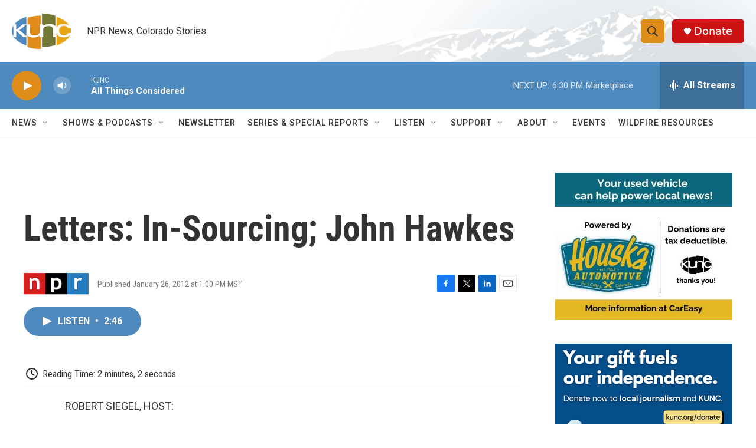

--- FILE ---
content_type: text/html; charset=utf-8
request_url: https://www.google.com/recaptcha/api2/aframe
body_size: 268
content:
<!DOCTYPE HTML><html><head><meta http-equiv="content-type" content="text/html; charset=UTF-8"></head><body><script nonce="pJ9KMBtWrOBDv1jorACTUQ">/** Anti-fraud and anti-abuse applications only. See google.com/recaptcha */ try{var clients={'sodar':'https://pagead2.googlesyndication.com/pagead/sodar?'};window.addEventListener("message",function(a){try{if(a.source===window.parent){var b=JSON.parse(a.data);var c=clients[b['id']];if(c){var d=document.createElement('img');d.src=c+b['params']+'&rc='+(localStorage.getItem("rc::a")?sessionStorage.getItem("rc::b"):"");window.document.body.appendChild(d);sessionStorage.setItem("rc::e",parseInt(sessionStorage.getItem("rc::e")||0)+1);localStorage.setItem("rc::h",'1768865519420');}}}catch(b){}});window.parent.postMessage("_grecaptcha_ready", "*");}catch(b){}</script></body></html>